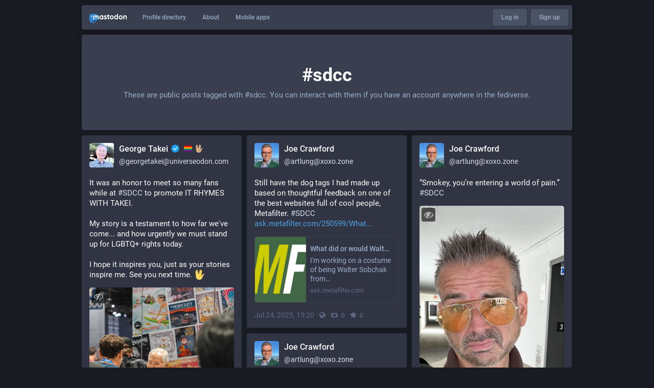

--- FILE ---
content_type: image/svg+xml
request_url: https://myna.social/emoji/1f596-1f3fd.svg
body_size: 897
content:
<svg xmlns="http://www.w3.org/2000/svg" viewBox="0 0 36 36"><path d="M14.849 17.549c.274 1.01-.334 2.049-1.36 2.322l-.247.065c-1.026.27-2.079-.33-2.354-1.341L7.174 4.935c-.471-1.641-.147-3.183 1.28-3.6l.449-.103c1.025-.271 1.625.424 1.899 1.434l4.047 14.883zm6.939.902c-.192 1.075-1.233 1.794-2.325 1.604l-.087-.015c-1.091-.189-1.82-1.216-1.627-2.291l2.686-15.01c.192-1.075.713-1.814 1.804-1.625l.241.073c2.77.657 1.621 4.337 1.993 2.254l-2.685 15.01z" fill="#B78B60"/><path fill="#D5AB88" d="M11.136 19.038c.259.967-.314 1.961-1.281 2.221l-.362.097c-.967.259-1.961-.314-2.22-1.281L4.069 8.121c-.258-.967.316-1.962 1.283-2.221l.361-.097c.967-.26 1.961.314 2.221 1.281l3.202 11.954zm4.554-2.32c.269 1-.325 2.028-1.325 2.296l-.242.065c-1 .268-2.028-.326-2.296-1.326L7.88 3.022c-.269-1 .325-2.028 1.325-2.296l.242-.065c1-.268 2.028.326 2.297 1.326l3.946 14.731zm4.994 1.204c-.18 1.02-1.152 1.701-2.172 1.521l-.246-.044c-1.02-.18-1.701-1.152-1.521-2.172L19.393 2.21c.18-1.02 1.152-1.701 2.172-1.521l.246.043c1.02.18 1.701 1.153 1.522 2.173l-2.649 15.017zm4.902.991c-.168.952-1.074 1.588-2.027 1.42l-.492-.087c-.952-.168-1.587-1.075-1.42-2.027L24.166 3.94c.168-.951 1.075-1.588 2.026-1.42l.493.087c.952.168 1.587 1.076 1.419 2.027l-2.518 14.279zm3.341 8.446c-.522.903-1.677 1.213-2.581.691l-.191-.111c-.904-.522-1.214-1.677-.691-2.58l5.609-9.718c.522-.903 1.678-1.214 2.582-.692l.191.111c.904.521 1.213 1.678.691 2.581l-5.61 9.718z"/><path fill="#D5AB88" d="M6.183 16.007C6.583 17.5 6 21.192 6 24s2.125 12 12 12 10.5-8.234 12-10.666c1.5-2.432-.833-6.375-2-4.375s-2.934 1.163-2.333-2.375-3.12-5.464-3.636-2.544c-.438 2.477-1.438 1.753-.854-.913.583-2.667-3.514-3.42-4.177.207-.487 2.667-1.452.892-1.851-.637s-4.484-1.664-3.951.709c.761 3.387-.005 4.067-1.114-.071-.704-2.625-3.901.672-3.901.672z"/><path fill="#B78B60" d="M26.459 22.015c.023-.002.046-.008.069-.011-.389-.068-.713-.439-.873-1.106-1.917.248-4.586.713-6.655 2.736-2.556 2.499-2.992 5.2-2.971 7.007.017 1.457.812 2.147 1.045-.012.301-2.795 2.348-8.04 9.385-8.614z"/></svg>